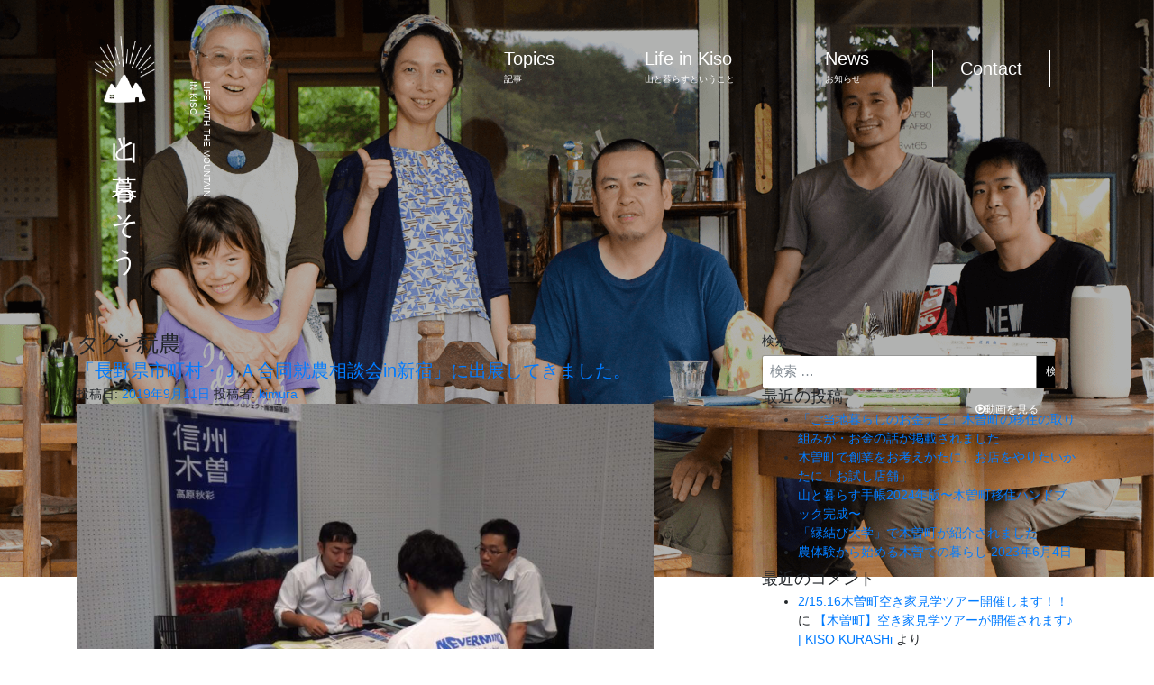

--- FILE ---
content_type: text/html; charset=UTF-8
request_url: https://life-kiso.com/tag/%E5%B0%B1%E8%BE%B2
body_size: 15137
content:
<!DOCTYPE html>
<html lang="ja"
	prefix="og: https://ogp.me/ns#" >
<head>
	<meta charset="UTF-8">
	<meta http-equiv="X-UA-Compatible" content="IE=edge">
	<meta name="viewport" content="width=device-width, initial-scale=1, shrink-to-fit=no">
	<meta name="mobile-web-app-capable" content="yes">
	<meta name="apple-mobile-web-app-capable" content="yes">
	<meta name="apple-mobile-web-app-title" content="木曽町移住サポートセンター - 木曽町の移住・暮らし・交流をサポートします">
	<title>就農 - 木曽町移住サポートセンター</title>

		<!-- All in One SEO 4.1.1.2 -->
		<meta name="google-site-verification" content="google-site-verification=5nicmbwaIXtjQyrsQKBDTstBZ2FVlL7VKTT2KIG-T9c" />
		<link rel="canonical" href="https://life-kiso.com/tag/%E5%B0%B1%E8%BE%B2" />
		<link rel="next" href="https://life-kiso.com/tag/%E5%B0%B1%E8%BE%B2/page/2" />
		<script type="application/ld+json" class="aioseo-schema">
			{"@context":"https:\/\/schema.org","@graph":[{"@type":"WebSite","@id":"https:\/\/life-kiso.com\/#website","url":"https:\/\/life-kiso.com\/","name":"\u6728\u66fd\u753a\u79fb\u4f4f\u30b5\u30dd\u30fc\u30c8\u30bb\u30f3\u30bf\u30fc","description":"\u6728\u66fd\u753a\u306e\u79fb\u4f4f\u30fb\u66ae\u3089\u3057\u30fb\u4ea4\u6d41\u3092\u30b5\u30dd\u30fc\u30c8\u3057\u307e\u3059","publisher":{"@id":"https:\/\/life-kiso.com\/#organization"}},{"@type":"Organization","@id":"https:\/\/life-kiso.com\/#organization","name":"life-kiso","url":"https:\/\/life-kiso.com\/","logo":{"@type":"ImageObject","@id":"https:\/\/life-kiso.com\/#organizationLogo","url":"https:\/\/life-kiso.com\/wp-content\/uploads\/2025\/04\/cropped-tate_gr_sc.png","width":"1054","height":"1054"},"image":{"@id":"https:\/\/life-kiso.com\/#organizationLogo"}},{"@type":"BreadcrumbList","@id":"https:\/\/life-kiso.com\/tag\/%E5%B0%B1%E8%BE%B2\/#breadcrumblist","itemListElement":[{"@type":"ListItem","@id":"https:\/\/life-kiso.com\/#listItem","position":"1","item":{"@id":"https:\/\/life-kiso.com\/#item","name":"\u30db\u30fc\u30e0","description":"\u6728\u66fd\u753a\u306b\u79fb\u4f4f\u3092\u304a\u8003\u3048\u306e\u65b9\u3078\u3001\u79fb\u4f4f\u8005\u3078\u306e\u30a4\u30f3\u30bf\u30d3\u30e5\u30fc\u3084\u79fb\u4f4f\u5e0c\u671b\u8005\u306b\u5f79\u7acb\u3064\u60c5\u5831\u3092\u307e\u3068\u3081\u305f\u3001\u79fb\u4f4f\u30b5\u30a4\u30c8\u300c\u5c71\u3068\u66ae\u3089\u305d\u3046\u300d\u3002\u79fb\u4f4f\u30b5\u30dd\u30fc\u30c8\u30bb\u30f3\u30bf\u30fc\u304c\u30ef\u30f3\u30b9\u30c8\u30c3\u30d7\u3067\u79fb\u4f4f\u3092\u652f\u63f4\u3057\u3066\u3044\u307e\u3059\u3002","url":"https:\/\/life-kiso.com\/"},"nextItem":"https:\/\/life-kiso.com\/tag\/%e5%b0%b1%e8%be%b2#listItem"},{"@type":"ListItem","@id":"https:\/\/life-kiso.com\/tag\/%e5%b0%b1%e8%be%b2#listItem","position":"2","item":{"@id":"https:\/\/life-kiso.com\/tag\/%e5%b0%b1%e8%be%b2#item","name":"\u5c31\u8fb2","url":"https:\/\/life-kiso.com\/tag\/%e5%b0%b1%e8%be%b2"},"previousItem":"https:\/\/life-kiso.com\/#listItem"}]},{"@type":"CollectionPage","@id":"https:\/\/life-kiso.com\/tag\/%E5%B0%B1%E8%BE%B2\/#collectionpage","url":"https:\/\/life-kiso.com\/tag\/%E5%B0%B1%E8%BE%B2\/","name":"\u5c31\u8fb2 - \u6728\u66fd\u753a\u79fb\u4f4f\u30b5\u30dd\u30fc\u30c8\u30bb\u30f3\u30bf\u30fc","inLanguage":"ja","isPartOf":{"@id":"https:\/\/life-kiso.com\/#website"},"breadcrumb":{"@id":"https:\/\/life-kiso.com\/tag\/%E5%B0%B1%E8%BE%B2\/#breadcrumblist"}}]}
		</script>
		<!-- All in One SEO -->

<link rel='dns-prefetch' href='//cdn.jsdelivr.net' />
		<!-- This site uses the Google Analytics by MonsterInsights plugin v7.17.0 - Using Analytics tracking - https://www.monsterinsights.com/ -->
		<!-- Note: MonsterInsights is not currently configured on this site. The site owner needs to authenticate with Google Analytics in the MonsterInsights settings panel. -->
					<!-- No UA code set -->
				<!-- / Google Analytics by MonsterInsights -->
		<script type="text/javascript">
window._wpemojiSettings = {"baseUrl":"https:\/\/s.w.org\/images\/core\/emoji\/14.0.0\/72x72\/","ext":".png","svgUrl":"https:\/\/s.w.org\/images\/core\/emoji\/14.0.0\/svg\/","svgExt":".svg","source":{"concatemoji":"https:\/\/life-kiso.com\/wp-includes\/js\/wp-emoji-release.min.js?ver=6.3.7"}};
/*! This file is auto-generated */
!function(i,n){var o,s,e;function c(e){try{var t={supportTests:e,timestamp:(new Date).valueOf()};sessionStorage.setItem(o,JSON.stringify(t))}catch(e){}}function p(e,t,n){e.clearRect(0,0,e.canvas.width,e.canvas.height),e.fillText(t,0,0);var t=new Uint32Array(e.getImageData(0,0,e.canvas.width,e.canvas.height).data),r=(e.clearRect(0,0,e.canvas.width,e.canvas.height),e.fillText(n,0,0),new Uint32Array(e.getImageData(0,0,e.canvas.width,e.canvas.height).data));return t.every(function(e,t){return e===r[t]})}function u(e,t,n){switch(t){case"flag":return n(e,"\ud83c\udff3\ufe0f\u200d\u26a7\ufe0f","\ud83c\udff3\ufe0f\u200b\u26a7\ufe0f")?!1:!n(e,"\ud83c\uddfa\ud83c\uddf3","\ud83c\uddfa\u200b\ud83c\uddf3")&&!n(e,"\ud83c\udff4\udb40\udc67\udb40\udc62\udb40\udc65\udb40\udc6e\udb40\udc67\udb40\udc7f","\ud83c\udff4\u200b\udb40\udc67\u200b\udb40\udc62\u200b\udb40\udc65\u200b\udb40\udc6e\u200b\udb40\udc67\u200b\udb40\udc7f");case"emoji":return!n(e,"\ud83e\udef1\ud83c\udffb\u200d\ud83e\udef2\ud83c\udfff","\ud83e\udef1\ud83c\udffb\u200b\ud83e\udef2\ud83c\udfff")}return!1}function f(e,t,n){var r="undefined"!=typeof WorkerGlobalScope&&self instanceof WorkerGlobalScope?new OffscreenCanvas(300,150):i.createElement("canvas"),a=r.getContext("2d",{willReadFrequently:!0}),o=(a.textBaseline="top",a.font="600 32px Arial",{});return e.forEach(function(e){o[e]=t(a,e,n)}),o}function t(e){var t=i.createElement("script");t.src=e,t.defer=!0,i.head.appendChild(t)}"undefined"!=typeof Promise&&(o="wpEmojiSettingsSupports",s=["flag","emoji"],n.supports={everything:!0,everythingExceptFlag:!0},e=new Promise(function(e){i.addEventListener("DOMContentLoaded",e,{once:!0})}),new Promise(function(t){var n=function(){try{var e=JSON.parse(sessionStorage.getItem(o));if("object"==typeof e&&"number"==typeof e.timestamp&&(new Date).valueOf()<e.timestamp+604800&&"object"==typeof e.supportTests)return e.supportTests}catch(e){}return null}();if(!n){if("undefined"!=typeof Worker&&"undefined"!=typeof OffscreenCanvas&&"undefined"!=typeof URL&&URL.createObjectURL&&"undefined"!=typeof Blob)try{var e="postMessage("+f.toString()+"("+[JSON.stringify(s),u.toString(),p.toString()].join(",")+"));",r=new Blob([e],{type:"text/javascript"}),a=new Worker(URL.createObjectURL(r),{name:"wpTestEmojiSupports"});return void(a.onmessage=function(e){c(n=e.data),a.terminate(),t(n)})}catch(e){}c(n=f(s,u,p))}t(n)}).then(function(e){for(var t in e)n.supports[t]=e[t],n.supports.everything=n.supports.everything&&n.supports[t],"flag"!==t&&(n.supports.everythingExceptFlag=n.supports.everythingExceptFlag&&n.supports[t]);n.supports.everythingExceptFlag=n.supports.everythingExceptFlag&&!n.supports.flag,n.DOMReady=!1,n.readyCallback=function(){n.DOMReady=!0}}).then(function(){return e}).then(function(){var e;n.supports.everything||(n.readyCallback(),(e=n.source||{}).concatemoji?t(e.concatemoji):e.wpemoji&&e.twemoji&&(t(e.twemoji),t(e.wpemoji)))}))}((window,document),window._wpemojiSettings);
</script>
<style type="text/css">
img.wp-smiley,
img.emoji {
	display: inline !important;
	border: none !important;
	box-shadow: none !important;
	height: 1em !important;
	width: 1em !important;
	margin: 0 0.07em !important;
	vertical-align: -0.1em !important;
	background: none !important;
	padding: 0 !important;
}
</style>
	<link rel='stylesheet' id='wp-block-library-css' href='https://life-kiso.com/wp-includes/css/dist/block-library/style.min.css?ver=6.3.7' type='text/css' media='all' />
<style id='classic-theme-styles-inline-css' type='text/css'>
/*! This file is auto-generated */
.wp-block-button__link{color:#fff;background-color:#32373c;border-radius:9999px;box-shadow:none;text-decoration:none;padding:calc(.667em + 2px) calc(1.333em + 2px);font-size:1.125em}.wp-block-file__button{background:#32373c;color:#fff;text-decoration:none}
</style>
<style id='global-styles-inline-css' type='text/css'>
body{--wp--preset--color--black: #000000;--wp--preset--color--cyan-bluish-gray: #abb8c3;--wp--preset--color--white: #ffffff;--wp--preset--color--pale-pink: #f78da7;--wp--preset--color--vivid-red: #cf2e2e;--wp--preset--color--luminous-vivid-orange: #ff6900;--wp--preset--color--luminous-vivid-amber: #fcb900;--wp--preset--color--light-green-cyan: #7bdcb5;--wp--preset--color--vivid-green-cyan: #00d084;--wp--preset--color--pale-cyan-blue: #8ed1fc;--wp--preset--color--vivid-cyan-blue: #0693e3;--wp--preset--color--vivid-purple: #9b51e0;--wp--preset--gradient--vivid-cyan-blue-to-vivid-purple: linear-gradient(135deg,rgba(6,147,227,1) 0%,rgb(155,81,224) 100%);--wp--preset--gradient--light-green-cyan-to-vivid-green-cyan: linear-gradient(135deg,rgb(122,220,180) 0%,rgb(0,208,130) 100%);--wp--preset--gradient--luminous-vivid-amber-to-luminous-vivid-orange: linear-gradient(135deg,rgba(252,185,0,1) 0%,rgba(255,105,0,1) 100%);--wp--preset--gradient--luminous-vivid-orange-to-vivid-red: linear-gradient(135deg,rgba(255,105,0,1) 0%,rgb(207,46,46) 100%);--wp--preset--gradient--very-light-gray-to-cyan-bluish-gray: linear-gradient(135deg,rgb(238,238,238) 0%,rgb(169,184,195) 100%);--wp--preset--gradient--cool-to-warm-spectrum: linear-gradient(135deg,rgb(74,234,220) 0%,rgb(151,120,209) 20%,rgb(207,42,186) 40%,rgb(238,44,130) 60%,rgb(251,105,98) 80%,rgb(254,248,76) 100%);--wp--preset--gradient--blush-light-purple: linear-gradient(135deg,rgb(255,206,236) 0%,rgb(152,150,240) 100%);--wp--preset--gradient--blush-bordeaux: linear-gradient(135deg,rgb(254,205,165) 0%,rgb(254,45,45) 50%,rgb(107,0,62) 100%);--wp--preset--gradient--luminous-dusk: linear-gradient(135deg,rgb(255,203,112) 0%,rgb(199,81,192) 50%,rgb(65,88,208) 100%);--wp--preset--gradient--pale-ocean: linear-gradient(135deg,rgb(255,245,203) 0%,rgb(182,227,212) 50%,rgb(51,167,181) 100%);--wp--preset--gradient--electric-grass: linear-gradient(135deg,rgb(202,248,128) 0%,rgb(113,206,126) 100%);--wp--preset--gradient--midnight: linear-gradient(135deg,rgb(2,3,129) 0%,rgb(40,116,252) 100%);--wp--preset--font-size--small: 13px;--wp--preset--font-size--medium: 20px;--wp--preset--font-size--large: 36px;--wp--preset--font-size--x-large: 42px;--wp--preset--spacing--20: 0.44rem;--wp--preset--spacing--30: 0.67rem;--wp--preset--spacing--40: 1rem;--wp--preset--spacing--50: 1.5rem;--wp--preset--spacing--60: 2.25rem;--wp--preset--spacing--70: 3.38rem;--wp--preset--spacing--80: 5.06rem;--wp--preset--shadow--natural: 6px 6px 9px rgba(0, 0, 0, 0.2);--wp--preset--shadow--deep: 12px 12px 50px rgba(0, 0, 0, 0.4);--wp--preset--shadow--sharp: 6px 6px 0px rgba(0, 0, 0, 0.2);--wp--preset--shadow--outlined: 6px 6px 0px -3px rgba(255, 255, 255, 1), 6px 6px rgba(0, 0, 0, 1);--wp--preset--shadow--crisp: 6px 6px 0px rgba(0, 0, 0, 1);}:where(.is-layout-flex){gap: 0.5em;}:where(.is-layout-grid){gap: 0.5em;}body .is-layout-flow > .alignleft{float: left;margin-inline-start: 0;margin-inline-end: 2em;}body .is-layout-flow > .alignright{float: right;margin-inline-start: 2em;margin-inline-end: 0;}body .is-layout-flow > .aligncenter{margin-left: auto !important;margin-right: auto !important;}body .is-layout-constrained > .alignleft{float: left;margin-inline-start: 0;margin-inline-end: 2em;}body .is-layout-constrained > .alignright{float: right;margin-inline-start: 2em;margin-inline-end: 0;}body .is-layout-constrained > .aligncenter{margin-left: auto !important;margin-right: auto !important;}body .is-layout-constrained > :where(:not(.alignleft):not(.alignright):not(.alignfull)){max-width: var(--wp--style--global--content-size);margin-left: auto !important;margin-right: auto !important;}body .is-layout-constrained > .alignwide{max-width: var(--wp--style--global--wide-size);}body .is-layout-flex{display: flex;}body .is-layout-flex{flex-wrap: wrap;align-items: center;}body .is-layout-flex > *{margin: 0;}body .is-layout-grid{display: grid;}body .is-layout-grid > *{margin: 0;}:where(.wp-block-columns.is-layout-flex){gap: 2em;}:where(.wp-block-columns.is-layout-grid){gap: 2em;}:where(.wp-block-post-template.is-layout-flex){gap: 1.25em;}:where(.wp-block-post-template.is-layout-grid){gap: 1.25em;}.has-black-color{color: var(--wp--preset--color--black) !important;}.has-cyan-bluish-gray-color{color: var(--wp--preset--color--cyan-bluish-gray) !important;}.has-white-color{color: var(--wp--preset--color--white) !important;}.has-pale-pink-color{color: var(--wp--preset--color--pale-pink) !important;}.has-vivid-red-color{color: var(--wp--preset--color--vivid-red) !important;}.has-luminous-vivid-orange-color{color: var(--wp--preset--color--luminous-vivid-orange) !important;}.has-luminous-vivid-amber-color{color: var(--wp--preset--color--luminous-vivid-amber) !important;}.has-light-green-cyan-color{color: var(--wp--preset--color--light-green-cyan) !important;}.has-vivid-green-cyan-color{color: var(--wp--preset--color--vivid-green-cyan) !important;}.has-pale-cyan-blue-color{color: var(--wp--preset--color--pale-cyan-blue) !important;}.has-vivid-cyan-blue-color{color: var(--wp--preset--color--vivid-cyan-blue) !important;}.has-vivid-purple-color{color: var(--wp--preset--color--vivid-purple) !important;}.has-black-background-color{background-color: var(--wp--preset--color--black) !important;}.has-cyan-bluish-gray-background-color{background-color: var(--wp--preset--color--cyan-bluish-gray) !important;}.has-white-background-color{background-color: var(--wp--preset--color--white) !important;}.has-pale-pink-background-color{background-color: var(--wp--preset--color--pale-pink) !important;}.has-vivid-red-background-color{background-color: var(--wp--preset--color--vivid-red) !important;}.has-luminous-vivid-orange-background-color{background-color: var(--wp--preset--color--luminous-vivid-orange) !important;}.has-luminous-vivid-amber-background-color{background-color: var(--wp--preset--color--luminous-vivid-amber) !important;}.has-light-green-cyan-background-color{background-color: var(--wp--preset--color--light-green-cyan) !important;}.has-vivid-green-cyan-background-color{background-color: var(--wp--preset--color--vivid-green-cyan) !important;}.has-pale-cyan-blue-background-color{background-color: var(--wp--preset--color--pale-cyan-blue) !important;}.has-vivid-cyan-blue-background-color{background-color: var(--wp--preset--color--vivid-cyan-blue) !important;}.has-vivid-purple-background-color{background-color: var(--wp--preset--color--vivid-purple) !important;}.has-black-border-color{border-color: var(--wp--preset--color--black) !important;}.has-cyan-bluish-gray-border-color{border-color: var(--wp--preset--color--cyan-bluish-gray) !important;}.has-white-border-color{border-color: var(--wp--preset--color--white) !important;}.has-pale-pink-border-color{border-color: var(--wp--preset--color--pale-pink) !important;}.has-vivid-red-border-color{border-color: var(--wp--preset--color--vivid-red) !important;}.has-luminous-vivid-orange-border-color{border-color: var(--wp--preset--color--luminous-vivid-orange) !important;}.has-luminous-vivid-amber-border-color{border-color: var(--wp--preset--color--luminous-vivid-amber) !important;}.has-light-green-cyan-border-color{border-color: var(--wp--preset--color--light-green-cyan) !important;}.has-vivid-green-cyan-border-color{border-color: var(--wp--preset--color--vivid-green-cyan) !important;}.has-pale-cyan-blue-border-color{border-color: var(--wp--preset--color--pale-cyan-blue) !important;}.has-vivid-cyan-blue-border-color{border-color: var(--wp--preset--color--vivid-cyan-blue) !important;}.has-vivid-purple-border-color{border-color: var(--wp--preset--color--vivid-purple) !important;}.has-vivid-cyan-blue-to-vivid-purple-gradient-background{background: var(--wp--preset--gradient--vivid-cyan-blue-to-vivid-purple) !important;}.has-light-green-cyan-to-vivid-green-cyan-gradient-background{background: var(--wp--preset--gradient--light-green-cyan-to-vivid-green-cyan) !important;}.has-luminous-vivid-amber-to-luminous-vivid-orange-gradient-background{background: var(--wp--preset--gradient--luminous-vivid-amber-to-luminous-vivid-orange) !important;}.has-luminous-vivid-orange-to-vivid-red-gradient-background{background: var(--wp--preset--gradient--luminous-vivid-orange-to-vivid-red) !important;}.has-very-light-gray-to-cyan-bluish-gray-gradient-background{background: var(--wp--preset--gradient--very-light-gray-to-cyan-bluish-gray) !important;}.has-cool-to-warm-spectrum-gradient-background{background: var(--wp--preset--gradient--cool-to-warm-spectrum) !important;}.has-blush-light-purple-gradient-background{background: var(--wp--preset--gradient--blush-light-purple) !important;}.has-blush-bordeaux-gradient-background{background: var(--wp--preset--gradient--blush-bordeaux) !important;}.has-luminous-dusk-gradient-background{background: var(--wp--preset--gradient--luminous-dusk) !important;}.has-pale-ocean-gradient-background{background: var(--wp--preset--gradient--pale-ocean) !important;}.has-electric-grass-gradient-background{background: var(--wp--preset--gradient--electric-grass) !important;}.has-midnight-gradient-background{background: var(--wp--preset--gradient--midnight) !important;}.has-small-font-size{font-size: var(--wp--preset--font-size--small) !important;}.has-medium-font-size{font-size: var(--wp--preset--font-size--medium) !important;}.has-large-font-size{font-size: var(--wp--preset--font-size--large) !important;}.has-x-large-font-size{font-size: var(--wp--preset--font-size--x-large) !important;}
.wp-block-navigation a:where(:not(.wp-element-button)){color: inherit;}
:where(.wp-block-post-template.is-layout-flex){gap: 1.25em;}:where(.wp-block-post-template.is-layout-grid){gap: 1.25em;}
:where(.wp-block-columns.is-layout-flex){gap: 2em;}:where(.wp-block-columns.is-layout-grid){gap: 2em;}
.wp-block-pullquote{font-size: 1.5em;line-height: 1.6;}
</style>
<link rel='stylesheet' id='contact-form-7-css' href='https://life-kiso.com/wp-content/plugins/contact-form-7/includes/css/styles.css?ver=5.1.5' type='text/css' media='all' />
<link rel='stylesheet' id='contact-form-7-confirm-css' href='https://life-kiso.com/wp-content/plugins/contact-form-7-add-confirm/includes/css/styles.css?ver=5.1' type='text/css' media='all' />
<link rel='stylesheet' id='wpfront-scroll-top-css' href='https://life-kiso.com/wp-content/plugins/wpfront-scroll-top/css/wpfront-scroll-top.min.css?ver=2.0.2' type='text/css' media='all' />
<link rel='stylesheet' id='child-understrap-styles-css' href='https://life-kiso.com/wp-content/themes/understrap-child/css/child-theme.css?ver=0.3.5' type='text/css' media='all' />
<link rel='stylesheet' id='parent-style-css' href='https://life-kiso.com/wp-content/themes/understrap/style.css?ver=6.3.7' type='text/css' media='all' />
<link rel='stylesheet' id='child-style-css' href='https://life-kiso.com/wp-content/themes/understrap-child/style.css?ver=6.3.7' type='text/css' media='all' />
<link rel='stylesheet' id='video-style-css' href='https://life-kiso.com/wp-content/themes/understrap-child/css/modal-video.min.css?ver=6.3.7' type='text/css' media='all' />
<link rel='stylesheet' id='hiraku-style-css' href='https://life-kiso.com/wp-content/themes/understrap-child/css/hiraku.min.css?ver=6.3.7' type='text/css' media='all' />
<link rel='stylesheet' id='bfa-font-awesome-css' href='//cdn.jsdelivr.net/fontawesome/4.7.0/css/font-awesome.min.css?ver=4.7.0' type='text/css' media='all' />
<link rel='stylesheet' id='addtoany-css' href='https://life-kiso.com/wp-content/plugins/add-to-any/addtoany.min.css?ver=1.15' type='text/css' media='all' />
<link rel="stylesheet" type="text/css" href="https://life-kiso.com/wp-content/plugins/smart-slider-3/library/media/smartslider.min.css?1574843619" media="all" />
<style type="text/css">.n2-ss-spinner-simple-white-container {
    position: absolute;
    top: 50%;
    left: 50%;
    margin: -20px;
    background: #fff;
    width: 20px;
    height: 20px;
    padding: 10px;
    border-radius: 50%;
    z-index: 1000;
}

.n2-ss-spinner-simple-white {
  outline: 1px solid RGBA(0,0,0,0);
  width:100%;
  height: 100%;
}

.n2-ss-spinner-simple-white:before {
    position: absolute;
    top: 50%;
    left: 50%;
    width: 20px;
    height: 20px;
    margin-top: -11px;
    margin-left: -11px;
}

.n2-ss-spinner-simple-white:not(:required):before {
    content: '';
    border-radius: 50%;
    border-top: 2px solid #333;
    border-right: 2px solid transparent;
    animation: n2SimpleWhite .6s linear infinite;
}
@keyframes n2SimpleWhite {
    to {transform: rotate(360deg);}
}</style><script type='text/javascript' src='https://life-kiso.com/wp-includes/js/jquery/jquery.min.js?ver=3.7.0' id='jquery-core-js'></script>
<script type='text/javascript' src='https://life-kiso.com/wp-includes/js/jquery/jquery-migrate.min.js?ver=3.4.1' id='jquery-migrate-js'></script>
<script type='text/javascript' src='https://life-kiso.com/wp-content/plugins/add-to-any/addtoany.min.js?ver=1.1' id='addtoany-js'></script>
<script type='text/javascript' src='https://life-kiso.com/wp-content/themes/understrap/js/popper.min.js?ver=6.3.7' id='popper-scripts-js'></script>
<script type='text/javascript' src='https://life-kiso.com/wp-content/themes/understrap-child/js/hiraku.min.js?ver=6.3.7' id='hiraku-scripts-js'></script>
<script type='text/javascript' src='https://life-kiso.com/wp-content/themes/understrap-child/js/modal-video.min.js?ver=6.3.7' id='video-scripts-js'></script>
<link rel="https://api.w.org/" href="https://life-kiso.com/wp-json/" /><link rel="alternate" type="application/json" href="https://life-kiso.com/wp-json/wp/v2/tags/63" />
<script data-cfasync="false">
window.a2a_config=window.a2a_config||{};a2a_config.callbacks=[];a2a_config.overlays=[];a2a_config.templates={};a2a_localize = {
	Share: "共有",
	Save: "ブックマーク",
	Subscribe: "購読",
	Email: "メール",
	Bookmark: "ブックマーク",
	ShowAll: "すべて表示する",
	ShowLess: "小さく表示する",
	FindServices: "サービスを探す",
	FindAnyServiceToAddTo: "追加するサービスを今すぐ探す",
	PoweredBy: "Powered by",
	ShareViaEmail: "メールでシェアする",
	SubscribeViaEmail: "メールで購読する",
	BookmarkInYourBrowser: "ブラウザにブックマーク",
	BookmarkInstructions: "このページをブックマークするには、 Ctrl+D または \u2318+D を押下。",
	AddToYourFavorites: "お気に入りに追加",
	SendFromWebOrProgram: "任意のメールアドレスまたはメールプログラムから送信",
	EmailProgram: "メールプログラム",
	More: "詳細&#8230;",
	ThanksForSharing: "Thanks for sharing!",
	ThanksForFollowing: "Thanks for following!"
};

a2a_config.icon_color="#2a2a2a,#ffffff";
(function(d,s,a,b){a=d.createElement(s);b=d.getElementsByTagName(s)[0];a.async=1;a.src="https://static.addtoany.com/menu/page.js";b.parentNode.insertBefore(a,b);})(document,"script");
</script>
<style type="text/css">.recentcomments a{display:inline !important;padding:0 !important;margin:0 !important;}</style><link rel="icon" href="https://life-kiso.com/wp-content/uploads/2025/04/cropped-cropped-tate_gr_sc-32x32.png" sizes="32x32" />
<link rel="icon" href="https://life-kiso.com/wp-content/uploads/2025/04/cropped-cropped-tate_gr_sc-192x192.png" sizes="192x192" />
<link rel="apple-touch-icon" href="https://life-kiso.com/wp-content/uploads/2025/04/cropped-cropped-tate_gr_sc-180x180.png" />
<meta name="msapplication-TileImage" content="https://life-kiso.com/wp-content/uploads/2025/04/cropped-cropped-tate_gr_sc-270x270.png" />

<script type="text/javascript">
jQuery(function($){
	//処理 - 実行タイミング：HTML読み込み完了時
	$(".js-modal-btn").modalVideo();
	$(".js-offcanvas").hiraku({
	  btn: ".js-offcanvas-btn",
	  fixedHeader: ".js-fixed-header",
	  direction: "right",
	  breakpoint: 767
	});
});
</script>

<!-- Global site tag (gtag.js) - Google Analytics -->
<script async src="https://www.googletagmanager.com/gtag/js?id=UA-153512958-1"></script>
<script>
  window.dataLayer = window.dataLayer || [];
  function gtag(){dataLayer.push(arguments);}
  gtag('js', new Date());

  gtag('config', 'UA-153512958-1');
</script>

<script type="text/javascript">(function(){var N=this;N.N2_=N.N2_||{r:[],d:[]},N.N2R=N.N2R||function(){N.N2_.r.push(arguments)},N.N2D=N.N2D||function(){N.N2_.d.push(arguments)}}).call(window);if(!window.n2jQuery){window.n2jQuery={ready:function(cb){console.error('n2jQuery will be deprecated!');N2R(['$'],cb)}}}window.nextend={localization:{},ready:function(cb){console.error('nextend.ready will be deprecated!');N2R('documentReady',function($){cb.call(window,$)})}};</script><script type="text/javascript" src="https://life-kiso.com/wp-content/plugins/smart-slider-3/nextend/media/dist/n2.min.js?1574843619"></script>
<script type="text/javascript" src="https://life-kiso.com/wp-content/plugins/smart-slider-3/nextend/media/dist/nextend-frontend.min.js?1574843619"></script>
<script type="text/javascript" src="https://life-kiso.com/wp-content/plugins/smart-slider-3/library/media/dist/smartslider-frontend.min.js?1574843619"></script>
<script type="text/javascript" src="https://life-kiso.com/wp-content/plugins/smart-slider-3/library/media/plugins/type/simple/simple/dist/smartslider-simple-type-frontend.min.js?1574843619"></script>
<script type="text/javascript">N2R('documentReady',function($){N2R(["nextend-frontend","smartslider-frontend","smartslider-simple-type-frontend"],function(){new N2Classes.SmartSliderSimple('#n2-ss-1',{"admin":false,"translate3d":1,"callbacks":"","background.video.mobile":1,"align":"normal","isDelayed":0,"load":{"fade":1,"scroll":0},"playWhenVisible":1,"playWhenVisibleAt":0.5,"responsive":{"desktop":1,"tablet":1,"mobile":1,"onResizeEnabled":true,"type":"fullwidth","downscale":1,"upscale":1,"minimumHeight":0,"maximumHeight":3000,"maximumSlideWidth":3000,"maximumSlideWidthLandscape":3000,"maximumSlideWidthTablet":3000,"maximumSlideWidthTabletLandscape":3000,"maximumSlideWidthMobile":3000,"maximumSlideWidthMobileLandscape":3000,"maximumSlideWidthConstrainHeight":0,"forceFull":1,"forceFullOverflowX":"body","forceFullHorizontalSelector":"","constrainRatio":1,"sliderHeightBasedOn":"real","decreaseSliderHeight":0,"focusUser":1,"deviceModes":{"desktopPortrait":1,"desktopLandscape":0,"tabletPortrait":1,"tabletLandscape":0,"mobilePortrait":1,"mobileLandscape":0},"normalizedDeviceModes":{"unknownUnknown":["unknown","Unknown"],"desktopPortrait":["desktop","Portrait"],"desktopLandscape":["desktop","Portrait"],"tabletPortrait":["tablet","Portrait"],"tabletLandscape":["tablet","Portrait"],"mobilePortrait":["mobile","Portrait"],"mobileLandscape":["mobile","Portrait"]},"verticalRatioModifiers":{"unknownUnknown":1,"desktopPortrait":1,"desktopLandscape":1,"tabletPortrait":1,"tabletLandscape":1,"mobilePortrait":1,"mobileLandscape":1},"minimumFontSizes":{"desktopPortrait":4,"desktopLandscape":4,"tabletPortrait":4,"tabletLandscape":4,"mobilePortrait":4,"mobileLandscape":4},"ratioToDevice":{"Portrait":{"tablet":0.7,"mobile":0.5},"Landscape":{"tablet":0,"mobile":0}},"sliderWidthToDevice":{"desktopPortrait":1200,"desktopLandscape":1200,"tabletPortrait":840,"tabletLandscape":0,"mobilePortrait":600,"mobileLandscape":0},"basedOn":"device","orientationMode":"width_and_height","overflowHiddenPage":0,"desktopPortraitScreenWidth":1200,"tabletPortraitScreenWidth":800,"mobilePortraitScreenWidth":440,"tabletLandscapeScreenWidth":800,"mobileLandscapeScreenWidth":440,"focus":{"offsetTop":"#wpadminbar","offsetBottom":""}},"controls":{"mousewheel":0,"touch":"horizontal","keyboard":1,"blockCarouselInteraction":1},"lazyLoad":0,"lazyLoadNeighbor":0,"blockrightclick":0,"maintainSession":0,"autoplay":{"enabled":1,"start":1,"duration":8000,"autoplayToSlide":-1,"autoplayToSlideIndex":-1,"allowReStart":0,"pause":{"click":1,"mouse":"0","mediaStarted":1},"resume":{"click":0,"mouse":0,"mediaEnded":1,"slidechanged":0}},"perspective":1500,"layerMode":{"playOnce":0,"playFirstLayer":1,"mode":"skippable","inAnimation":"mainInEnd"},"initCallbacks":[],"allowBGImageAttachmentFixed":false,"bgAnimationsColor":"RGBA(51,51,51,1)","bgAnimations":0,"mainanimation":{"type":"horizontal","duration":600,"delay":0,"ease":"easeOutQuad","parallax":0,"shiftedBackgroundAnimation":0},"carousel":1,"dynamicHeight":0})})});</script></head>

<body class="archive tag-63 wp-custom-logo group-blog hfeed">
	<div class="jumbotron jumbotron-fluid">
		<div class="slide">
			<div class="n2-section-smartslider " role="region" aria-label="Slider"><style>div#n2-ss-1{width:1200px;float:left;margin:0px 0px 0px 0px;}html[dir="rtl"] div#n2-ss-1{float:right;}div#n2-ss-1 .n2-ss-slider-1{position:relative;padding-top:0px;padding-right:0px;padding-bottom:0px;padding-left:0px;height:600px;border-style:solid;border-width:0px;border-color:#3e3e3e;border-color:RGBA(62,62,62,1);border-radius:0px;background-clip:padding-box;background-repeat:repeat;background-position:50% 50%;background-size:cover;background-attachment:scroll;}div#n2-ss-1 .n2-ss-slider-background-video-container{position:absolute;left:0;top:0;width:100%;height:100%;overflow:hidden;}div#n2-ss-1 .n2-ss-slider-2{position:relative;width:100%;height:100%;}.x-firefox div#n2-ss-1 .n2-ss-slider-2{opacity:0.99999;}div#n2-ss-1 .n2-ss-slider-3{position:relative;width:100%;height:100%;overflow:hidden;outline:1px solid rgba(0,0,0,0);z-index:10;}div#n2-ss-1 .n2-ss-slide-backgrounds,div#n2-ss-1 .n2-ss-slider-3 > .n-particles-js-canvas-el,div#n2-ss-1 .n2-ss-slider-3 > .n2-ss-divider{position:absolute;left:0;top:0;width:100%;height:100%;}div#n2-ss-1 .n2-ss-slide-backgrounds{z-index:10;}div#n2-ss-1 .n2-ss-slider-3 > .n-particles-js-canvas-el{z-index:12;}div#n2-ss-1 .n2-ss-slide-backgrounds > *{overflow:hidden;}div#n2-ss-1 .n2-ss-slide{position:absolute;top:0;left:0;width:100%;height:100%;z-index:20;display:block;-webkit-backface-visibility:hidden;}div#n2-ss-1 .n2-ss-layers-container{position:relative;width:1200px;height:600px;}div#n2-ss-1 .n2-ss-parallax-clip > .n2-ss-layers-container{position:absolute;right:0;}div#n2-ss-1 .n2-ss-slide{perspective:1500px;}div#n2-ss-1[data-ie] .n2-ss-slide{perspective:none;transform:perspective(1500px);}div#n2-ss-1 .n2-ss-slide-active{z-index:21;}</style><div id="n2-ss-1-align" class="n2-ss-align"><div class="n2-padding"><div id="n2-ss-1" data-creator="Smart Slider 3" class="n2-ss-slider n2-ow n2-has-hover n2notransition  n2-ss-load-fade " data-minFontSizedesktopPortrait="4" data-minFontSizedesktopLandscape="4" data-minFontSizetabletPortrait="4" data-minFontSizetabletLandscape="4" data-minFontSizemobilePortrait="4" data-minFontSizemobileLandscape="4" style="font-size: 1rem;" data-fontsize="16">
        <div class="n2-ss-slider-1 n2-ss-swipe-element n2-ow" style="">
                        <div class="n2-ss-slider-2 n2-ow">
                                <div class="n2-ss-slider-3 n2-ow" style="">

                    <div class="n2-ss-slide-backgrounds"></div><div data-first="1" data-slide-duration="0" data-id="10" style="" class=" n2-ss-slide n2-ss-canvas n2-ow  n2-ss-slide-10"><div class="n2-ss-slide-background n2-ow" data-mode="fill"><div data-hash="102b4cbc4a1158d0fba9b126e7ea2e71" data-desktop="//life-kiso.com/wp-content/uploads/2017/09/3.png" class="n2-ss-slide-background-image" data-blur="0"><img src="//life-kiso.com/wp-content/uploads/2017/09/3.png" alt="" /></div></div><div class="n2-ss-layers-container n2-ow" data-csstextalign="center" style=""></div></div><div data-slide-duration="0" data-id="9" style="" class=" n2-ss-slide n2-ss-canvas n2-ow  n2-ss-slide-9"><div class="n2-ss-slide-background n2-ow" data-mode="fill"><div data-hash="f60bb2d16db9e2b62ef7c931e41eac82" data-desktop="//life-kiso.com/wp-content/uploads/2017/09/2.png" class="n2-ss-slide-background-image" data-blur="0"><img src="//life-kiso.com/wp-content/uploads/2017/09/2.png" alt="" /></div></div><div class="n2-ss-layers-container n2-ow" data-csstextalign="center" style=""></div></div><div data-slide-duration="0" data-id="307" style="" class=" n2-ss-slide n2-ss-canvas n2-ow  n2-ss-slide-307"><div class="n2-ss-slide-background n2-ow" data-mode="fill"><div data-hash="7a3b70c48d0655603270cdd603ce10d3" data-desktop="//life-kiso.com/wp-content/uploads/2021/01/DJI_0935.jpg" class="n2-ss-slide-background-image" data-blur="0"><img src="//life-kiso.com/wp-content/uploads/2021/01/DJI_0935.jpg" alt="" /></div></div><div class="n2-ss-layers-container n2-ow" data-csstextalign="center" style=""></div></div><div data-slide-duration="0" data-id="306" style="" class=" n2-ss-slide n2-ss-canvas n2-ow  n2-ss-slide-306"><div class="n2-ss-slide-background n2-ow" data-mode="fill"><div data-hash="676438ca3862b1b70a2c5daee0b16334" data-desktop="//life-kiso.com/wp-content/uploads/2019/01/d6fdd0a1fc6697993fe7d8946ac16485.jpg" class="n2-ss-slide-background-image" data-blur="0"><img src="//life-kiso.com/wp-content/uploads/2019/01/d6fdd0a1fc6697993fe7d8946ac16485.jpg" alt="" /></div></div><div class="n2-ss-layers-container n2-ow" data-csstextalign="center" style=""></div></div><div data-slide-duration="0" data-id="304" style="" class=" n2-ss-slide n2-ss-canvas n2-ow  n2-ss-slide-304"><div class="n2-ss-slide-background n2-ow" data-mode="fill"><div data-hash="59bcb95f21265df667f5c77ec651cf78" data-desktop="//life-kiso.com/wp-content/uploads/2020/03/KIS_7508.jpg" class="n2-ss-slide-background-image" data-blur="0"><img src="//life-kiso.com/wp-content/uploads/2020/03/KIS_7508.jpg" alt="" /></div></div><div class="n2-ss-layers-container n2-ow" data-csstextalign="center" style=""></div></div><div data-slide-duration="0" data-id="271" style="" class=" n2-ss-slide n2-ss-canvas n2-ow  n2-ss-slide-271"><div class="n2-ss-slide-background n2-ow" data-mode="fill"><div data-hash="628ca35b4ed0352bb7aeca40cf1c6891" data-desktop="//life-kiso.com/wp-content/uploads/2017/10/da165b8b875550aae5d89607600d0da8-1.jpg" class="n2-ss-slide-background-image" data-blur="0"><img src="//life-kiso.com/wp-content/uploads/2017/10/da165b8b875550aae5d89607600d0da8-1.jpg" alt="" /></div></div><div class="n2-ss-layers-container n2-ow" data-csstextalign="center" style=""></div></div><div data-slide-duration="0" data-id="8" style="" class=" n2-ss-slide n2-ss-canvas n2-ow  n2-ss-slide-8"><div class="n2-ss-slide-background n2-ow" data-mode="fill"><div data-hash="34c8f9e58eadfb9cc7c6b5828687497e" data-desktop="//life-kiso.com/wp-content/uploads/2017/09/1.png" class="n2-ss-slide-background-image" data-blur="0"><img src="//life-kiso.com/wp-content/uploads/2017/09/1.png" alt="" /></div></div><div class="n2-ss-layers-container n2-ow" data-csstextalign="center" style=""></div></div><div data-slide-duration="0" data-id="305" style="" class=" n2-ss-slide n2-ss-canvas n2-ow  n2-ss-slide-305"><div class="n2-ss-slide-background n2-ow" data-mode="fill"><div data-hash="3c0fe57c6b3db68455c2bc29be36ea1e" data-desktop="//life-kiso.com/wp-content/uploads/2020/06/KIS_7945.jpg" class="n2-ss-slide-background-image" data-blur="0"><img src="//life-kiso.com/wp-content/uploads/2020/06/KIS_7945.jpg" alt="" /></div></div><div class="n2-ss-layers-container n2-ow" data-csstextalign="center" style=""></div></div>                </div>
            </div>
                    </div>
        </div><div class="n2-clear"></div><div id="n2-ss-1-spinner" style="display: none;"><div><div class="n2-ss-spinner-simple-white-container"><div class="n2-ss-spinner-simple-white"></div></div></div></div></div></div><div id="n2-ss-1-placeholder" style="position: relative;z-index:2;background-color:RGBA(0,0,0,0);max-height:3000px; background-color:RGBA(255,255,255,0);"><img style="width: 100%; max-width:3000px; display: block;opacity:0;margin:0px;" class="n2-ow" src="[data-uri]" alt="Slider" /></div></div>		</div>
		<a class="skip-link screen-reader-text sr-only" href="#content">コンテンツへスキップ</a>

		<div class="container">
	  		<div class="row">
				<div class="col-3">
					<div class="header-area">
						<p>LIFE WITH THE MOUNTAIN<br>IN KISO</p>
						<h1><img src="https://life-kiso.com/wp-content/themes/understrap-child/images/kisomt-wh.png" alt="木曽移住ロゴ" title="山と暮らそう"> 山と暮らそう</h1>
					</div>
				</div><!--col-->
				<div class="col-9">
				    <div class="navbar-header">
				      <button type="button" class="navbar-toggle collapsed js-offcanvas-btn">
				        <span class="sr-only">Toggle navigation</span>
				        <span class="hiraku-open-btn-line"></span>
				      </button>
				    </div>
					<nav class="navbar navbar-expand-sm navbar-light bg-faded justify-content-end">
								<div class="row align-self-start">
									<div class="col">
											<!-- The WordPress Menu goes here -->
										<div id="a" class="js-offcanvas"><ul id="main-menu" class="navbar-nav"><li id="menu-item-8" class="menu-item menu-item-type-custom menu-item-object-custom nav-item menu-item-8"><a title="Topics&lt;span&gt;記事&lt;/span&gt;" href="http://life-kiso.com/topics" class="nav-link">Topics<span>記事</span></a></li>
<li id="menu-item-9" class="menu-item menu-item-type-custom menu-item-object-custom nav-item menu-item-9"><a title="Life in Kiso&lt;span&gt;山と暮らすということ&lt;/span&gt;" href="http://life-kiso.com/know" class="nav-link">Life in Kiso<span>山と暮らすということ</span></a></li>
<li id="menu-item-10" class="menu-item menu-item-type-custom menu-item-object-custom nav-item menu-item-10"><a title="News&lt;span&gt;お知らせ&lt;/span&gt;" href="http://life-kiso.com/news" class="nav-link">News<span>お知らせ</span></a></li>
<li id="menu-item-99" class="m-contact menu-item menu-item-type-post_type menu-item-object-page nav-item menu-item-99"><a title="Contact" href="https://life-kiso.com/contact" class="nav-link">Contact</a></li>
</ul></div>									</div>
								</div>
					</nav>
				</div><!--col-->
			</div><!--row-->
		</div><!--container-->

		<div class="video-link">
			<p class="js-modal-btn"  data-video-id="znuUamxn8eM"><i class="fa fa-play-circle-o" aria-hidden="true"></i>動画を見る</p>
		</div>
	</div><!--jumbotron-->


<div class="wrapper" id="archive-wrapper">

	<div class="container" id="content" tabindex="-1">

		<div class="row">

			<!-- Do the left sidebar check -->
			


<div class="col-md-8 content-area" id="primary">
			<main class="site-main" id="main">

				
					<header class="page-header">
						<h1 class="page-title">タグ: <span>就農</span></h1>					</header><!-- .page-header -->

										
						
<article class="post-918 post type-post status-publish format-standard has-post-thumbnail hentry category-topics tag-ja tag-63 tag-69 tag-28" id="post-918">

	<header class="entry-header">

		<h2 class="entry-title"><a href="https://life-kiso.com/topics/20190911/tokyo_ja" rel="bookmark">「長野県市町村・ＪＡ合同就農相談会in新宿」に出展してきました。</a></h2>
		
			<div class="entry-meta">
				<span class="posted-on">投稿日: <a href="https://life-kiso.com/topics/20190911/tokyo_ja" rel="bookmark"><time class="entry-date published updated" datetime="2019-09-11T14:54:27+09:00">2019年9月11日</time></a></span><span class="byline"> 投稿者: <span class="author vcard"><a class="url fn n" href="https://life-kiso.com/author/kimura">kimura</a></span></span>			</div><!-- .entry-meta -->

		
	</header><!-- .entry-header -->

	<img width="640" height="360" src="https://life-kiso.com/wp-content/uploads/2019/09/RIMG3677-1024x576.jpg" class="attachment-large size-large wp-post-image" alt="" decoding="async" fetchpriority="high" srcset="https://life-kiso.com/wp-content/uploads/2019/09/RIMG3677-1024x576.jpg 1024w, https://life-kiso.com/wp-content/uploads/2019/09/RIMG3677-300x169.jpg 300w, https://life-kiso.com/wp-content/uploads/2019/09/RIMG3677-768x432.jpg 768w" sizes="(max-width: 640px) 100vw, 640px" />
	<div class="entry-content">

		<p>木曽町では新規就農者（はくさい農家）を募集しています。<br />
まずは3泊4日の研修をご利用ください。</p>

		
	</div><!-- .entry-content -->

	<footer class="entry-footer">

		<span class="cat-links">カテゴリー: <a href="https://life-kiso.com/category/topics" rel="category tag">トピックス</a></span><span class="tags-links">タグ: <a href="https://life-kiso.com/tag/ja" rel="tag">JA</a>・<a href="https://life-kiso.com/tag/%e5%b0%b1%e8%be%b2" rel="tag">就農</a>・<a href="https://life-kiso.com/tag/%e5%be%a1%e5%b6%bd%e3%81%af%e3%81%8f%e3%81%95%e3%81%84" rel="tag">御嶽はくさい</a>・<a href="https://life-kiso.com/tag/%e6%9d%b1%e4%ba%ac" rel="tag">東京</a></span><span class="comments-link"><a href="https://life-kiso.com/topics/20190911/tokyo_ja#respond">コメントする</a></span>
	</footer><!-- .entry-footer -->

</article><!-- #post-## -->

					
				
			</main><!-- #main -->

			<!-- The pagination component -->
			<nav aria-label="Page navigation"><ul class="pagination ">
<li  class="active page-item"><a href="https://life-kiso.com/tag/%E5%B0%B1%E8%BE%B2" class="page-link">1</a></li>
<li  class="page-item"><a href="https://life-kiso.com/tag/%E5%B0%B1%E8%BE%B2/page/2" class="page-link">2</a></li>
<li  class="page-item"><a href="https://life-kiso.com/tag/%E5%B0%B1%E8%BE%B2/page/3" class="page-link">3</a></li>
<li class="page-item page-item-direction page-item-next"><span class="page-link"><a href="https://life-kiso.com/tag/%E5%B0%B1%E8%BE%B2/page/2" ><span aria-hidden="true">&raquo;</span><span class="sr-only">Next page</span></a></span></li>
</ul></nav>

		</div><!-- #primary -->

		<!-- Do the right sidebar check -->
		
			
<div class="col-md-4 widget-area" id="right-sidebar" role="complementary">
	<aside id="search-2" class="widget widget_search"><form method="get" id="searchform" action="https://life-kiso.com/" role="search">
	<label class="assistive-text" for="s">検索</label>
	<div class="input-group">
		<input class="field form-control" id="s" name="s" type="text"
			placeholder="検索 &hellip;">
		<span class="input-group-btn">
			<input class="submit btn btn-primary" id="searchsubmit" name="submit" type="submit"
			value="検索">
	</span>
	</div>
</form>
</aside>
		<aside id="recent-posts-2" class="widget widget_recent_entries">
		<h3 class="widget-title">最近の投稿</h3>
		<ul>
											<li>
					<a href="https://life-kiso.com/news/20250828/%e3%80%8c%e3%81%94%e5%bd%93%e5%9c%b0%e6%9a%ae%e3%82%89%e3%81%97%e3%81%ae%e3%81%8a%e9%87%91%e3%83%8a%e3%83%93%e3%80%8d%e6%9c%a8%e6%9b%bd%e7%94%ba%e3%81%ae%e7%a7%bb%e4%bd%8f%e3%81%ae%e5%8f%96%e3%82%8a">「ご当地暮らしのお金ナビ」木曽町の移住の取り組みが・お金の話が掲載されました</a>
									</li>
											<li>
					<a href="https://life-kiso.com/news/20240430/otameshi_fukushima_takeyasu">木曽町で創業をお考えかたに、お店をやりたいかたに「お試し店舗」</a>
									</li>
											<li>
					<a href="https://life-kiso.com/topics/20240419/iju_handbook-2">山と暮らす手帳2024年版〜木曽町移住ハンドブック完成〜</a>
									</li>
											<li>
					<a href="https://life-kiso.com/news/20230905/enmusubi_daigaku">「縁結び大学」で木曽町が紹介されました</a>
									</li>
											<li>
					<a href="https://life-kiso.com/topics/20230528/noutaiken_20230604">農体験から始める木曽での暮らし 2023年6月4日</a>
									</li>
					</ul>

		</aside><aside id="recent-comments-2" class="widget widget_recent_comments"><h3 class="widget-title">最近のコメント</h3><ul id="recentcomments"><li class="recentcomments"><a href="https://life-kiso.com/news/20200108/akiya-tour2020#comment-6">2/15.16木曽町空き家見学ツアー開催します！！</a> に <span class="comment-author-link"><a href="https://kiso-life.jp/%e3%80%90%e6%9c%a8%e6%9b%bd%e7%94%ba%e3%80%91%e7%a9%ba%e3%81%8d%e5%ae%b6%e8%a6%8b%e5%ad%a6%e3%83%84%e3%82%a2%e3%83%bc%e3%81%8c%e9%96%8b%e5%82%ac%e3%81%95%e3%82%8c%e3%81%be%e3%81%9" class="url" rel="ugc external nofollow">【木曽町】空き家見学ツアーが開催されます♪ | KISO KURASHi</a></span> より</li><li class="recentcomments"><a href="https://life-kiso.com/topics/20200124/20200118_19seminar_tokyo#comment-5">東京で木曽町を紹介〜1/18楽園信州移住セミナー・1/19出張移住相談デスク〜</a> に <span class="comment-author-link"><a href="https://exorank.com/resellers.php" class="url" rel="ugc external nofollow">White Label SEO</a></span> より</li><li class="recentcomments"><a href="https://life-kiso.com/news/20190911/aguri_hakusai#comment-4">農を通じて木曽町で暮らしませんか？〜白菜農家募集〜</a> に <span class="comment-author-link"><a href="http://life-kiso.com/news/20191125/seminar20191214" class="url" rel="ugc">「12/14(土)大阪・楽園信州移住セミナー」木曽町も参加します。 &#8211; life-kiso</a></span> より</li><li class="recentcomments"><a href="https://life-kiso.com/news/20190911/aguri_hakusai#comment-3">農を通じて木曽町で暮らしませんか？〜白菜農家募集〜</a> に <span class="comment-author-link"><a href="http://life-kiso.com/topics/20190911/tokyo_ja" class="url" rel="ugc">「長野県市町村・ＪＡ合同就農相談会in新宿」に出展してきました。 &#8211; life-kiso</a></span> より</li><li class="recentcomments"><a href="https://life-kiso.com/news/20190124/tour20190209#comment-2">長野県木曽町の 冬の仕事をめぐる２日間</a> に <span class="comment-author-link"><a href="http://life-kiso.com/topics/20190130/join2019" class="url" rel="ugc">移住交流・地域おこしフェアJOIN2019出展しました。 &#8211; life-kiso</a></span> より</li></ul></aside><aside id="archives-2" class="widget widget_archive"><h3 class="widget-title">アーカイブ</h3>
			<ul>
					<li><a href='https://life-kiso.com/2025/08'>2025年8月</a></li>
	<li><a href='https://life-kiso.com/2024/04'>2024年4月</a></li>
	<li><a href='https://life-kiso.com/2023/09'>2023年9月</a></li>
	<li><a href='https://life-kiso.com/2023/05'>2023年5月</a></li>
	<li><a href='https://life-kiso.com/2023/01'>2023年1月</a></li>
	<li><a href='https://life-kiso.com/2022/10'>2022年10月</a></li>
	<li><a href='https://life-kiso.com/2022/07'>2022年7月</a></li>
	<li><a href='https://life-kiso.com/2022/05'>2022年5月</a></li>
	<li><a href='https://life-kiso.com/2022/01'>2022年1月</a></li>
	<li><a href='https://life-kiso.com/2021/12'>2021年12月</a></li>
	<li><a href='https://life-kiso.com/2021/11'>2021年11月</a></li>
	<li><a href='https://life-kiso.com/2021/10'>2021年10月</a></li>
	<li><a href='https://life-kiso.com/2021/07'>2021年7月</a></li>
	<li><a href='https://life-kiso.com/2021/06'>2021年6月</a></li>
	<li><a href='https://life-kiso.com/2021/05'>2021年5月</a></li>
	<li><a href='https://life-kiso.com/2021/04'>2021年4月</a></li>
	<li><a href='https://life-kiso.com/2021/02'>2021年2月</a></li>
	<li><a href='https://life-kiso.com/2021/01'>2021年1月</a></li>
	<li><a href='https://life-kiso.com/2020/12'>2020年12月</a></li>
	<li><a href='https://life-kiso.com/2020/10'>2020年10月</a></li>
	<li><a href='https://life-kiso.com/2020/09'>2020年9月</a></li>
	<li><a href='https://life-kiso.com/2020/08'>2020年8月</a></li>
	<li><a href='https://life-kiso.com/2020/07'>2020年7月</a></li>
	<li><a href='https://life-kiso.com/2020/06'>2020年6月</a></li>
	<li><a href='https://life-kiso.com/2020/05'>2020年5月</a></li>
	<li><a href='https://life-kiso.com/2020/04'>2020年4月</a></li>
	<li><a href='https://life-kiso.com/2020/03'>2020年3月</a></li>
	<li><a href='https://life-kiso.com/2020/02'>2020年2月</a></li>
	<li><a href='https://life-kiso.com/2020/01'>2020年1月</a></li>
	<li><a href='https://life-kiso.com/2019/12'>2019年12月</a></li>
	<li><a href='https://life-kiso.com/2019/11'>2019年11月</a></li>
	<li><a href='https://life-kiso.com/2019/09'>2019年9月</a></li>
	<li><a href='https://life-kiso.com/2019/08'>2019年8月</a></li>
	<li><a href='https://life-kiso.com/2019/07'>2019年7月</a></li>
	<li><a href='https://life-kiso.com/2019/06'>2019年6月</a></li>
	<li><a href='https://life-kiso.com/2019/05'>2019年5月</a></li>
	<li><a href='https://life-kiso.com/2019/03'>2019年3月</a></li>
	<li><a href='https://life-kiso.com/2019/02'>2019年2月</a></li>
	<li><a href='https://life-kiso.com/2019/01'>2019年1月</a></li>
	<li><a href='https://life-kiso.com/2018/12'>2018年12月</a></li>
	<li><a href='https://life-kiso.com/2018/09'>2018年9月</a></li>
	<li><a href='https://life-kiso.com/2018/08'>2018年8月</a></li>
	<li><a href='https://life-kiso.com/2018/07'>2018年7月</a></li>
	<li><a href='https://life-kiso.com/2018/05'>2018年5月</a></li>
	<li><a href='https://life-kiso.com/2018/04'>2018年4月</a></li>
	<li><a href='https://life-kiso.com/2018/03'>2018年3月</a></li>
	<li><a href='https://life-kiso.com/2018/02'>2018年2月</a></li>
	<li><a href='https://life-kiso.com/2018/01'>2018年1月</a></li>
	<li><a href='https://life-kiso.com/2017/12'>2017年12月</a></li>
	<li><a href='https://life-kiso.com/2017/11'>2017年11月</a></li>
	<li><a href='https://life-kiso.com/2017/10'>2017年10月</a></li>
	<li><a href='https://life-kiso.com/2017/09'>2017年9月</a></li>
			</ul>

			</aside><aside id="categories-2" class="widget widget_categories"><h3 class="widget-title">カテゴリー</h3>
			<ul>
					<li class="cat-item cat-item-1"><a href="https://life-kiso.com/category/topics">トピックス</a>
</li>
	<li class="cat-item cat-item-3"><a href="https://life-kiso.com/category/news">ニュース</a>
</li>
			</ul>

			</aside><aside id="meta-2" class="widget widget_meta"><h3 class="widget-title">メタ情報</h3>
		<ul>
						<li><a href="https://life-kiso.com/wp-login.php">ログイン</a></li>
			<li><a href="https://life-kiso.com/feed">投稿フィード</a></li>
			<li><a href="https://life-kiso.com/comments/feed">コメントフィード</a></li>

			<li><a href="https://ja.wordpress.org/">WordPress.org</a></li>
		</ul>

		</aside>
</div><!-- #secondary -->

		
	</div> <!-- .row -->

</div><!-- Container end -->

</div><!-- Wrapper end -->


<div class="wrapper" id="wrapper-footer">
	<div class="container">
		<div class="row">
			<div class="col-md-12">
				<footer class="site-footer" id="colophon">
					<div class="site-info text-center">
						

	<!-- ******************* The Footer Full-width Widget Area ******************* -->

	<div class="wrapper" id="wrapper-footer-full">

		<div class="container" id="footer-full-content" tabindex="-1">

			<div class="row">

				<div id="a2a_follow_widget-2" class="footer-widget widget_a2a_follow_widget widget-count-1 col-md-12"><div class="a2a_kit a2a_kit_size_32 a2a_follow addtoany_list"><a class="a2a_button_facebook" href="https://www.facebook.com/lifekiso" title="Facebook" rel="noopener" target="_blank"></a><a class="a2a_button_instagram" href="https://www.instagram.com/lifekiso" title="Instagram" rel="noopener" target="_blank"></a><a class="a2a_button_vimeo" href="https://vimeo.com/channels/lifekiso" title="Vimeo" rel="noopener" target="_blank"></a></div></div><!-- .footer-widget -->
			</div>

		</div>

	</div><!-- #wrapper-footer-full -->

						<p>木曽町移住サポートセンター</p>
						<p>〒397-0001 長野県木曽郡木曽町福島5122 ふらっと木曽2F オフィス1</p>
						<p>電話：<tel>0264-24-0216</tel></p>
						<p>FAX : 0264-03-2511</p>
						<p>電話受付時間：9時〜19時</p>
						<p>© 2017 LIVE WITH THE MOUNTAIN IN KISO TOWN <span>All rights reserved.</span></p>
					</div><!-- .site-info -->
				</footer><!-- #colophon -->
			</div><!--col end -->
		</div><!-- row end -->
	</div><!-- container end -->
</div><!-- wrapper end -->

</div><!-- #page we need this extra closing tag here -->




    <div id="wpfront-scroll-top-container">
        <img src="https://life-kiso.com/wp-content/plugins/wpfront-scroll-top/images/icons/1.png" alt="" />    </div>
    <script type="text/javascript">function wpfront_scroll_top_init() {if(typeof wpfront_scroll_top == "function" && typeof jQuery !== "undefined") {wpfront_scroll_top({"scroll_offset":100,"button_width":0,"button_height":0,"button_opacity":0.8,"button_fade_duration":200,"scroll_duration":400,"location":1,"marginX":20,"marginY":20,"hide_iframe":false,"auto_hide":false,"auto_hide_after":2,"button_action":"top","button_action_element_selector":"","button_action_container_selector":"html, body","button_action_element_offset":0});} else {setTimeout(wpfront_scroll_top_init, 100);}}wpfront_scroll_top_init();</script><script type='text/javascript' id='contact-form-7-js-extra'>
/* <![CDATA[ */
var wpcf7 = {"apiSettings":{"root":"https:\/\/life-kiso.com\/wp-json\/contact-form-7\/v1","namespace":"contact-form-7\/v1"}};
/* ]]> */
</script>
<script type='text/javascript' src='https://life-kiso.com/wp-content/plugins/contact-form-7/includes/js/scripts.js?ver=5.1.5' id='contact-form-7-js'></script>
<script type='text/javascript' src='https://life-kiso.com/wp-includes/js/jquery/jquery.form.min.js?ver=4.3.0' id='jquery-form-js'></script>
<script type='text/javascript' src='https://life-kiso.com/wp-content/plugins/contact-form-7-add-confirm/includes/js/scripts.js?ver=5.1' id='contact-form-7-confirm-js'></script>
<script type='text/javascript' src='https://life-kiso.com/wp-content/plugins/wpfront-scroll-top/js/wpfront-scroll-top.min.js?ver=2.0.2' id='wpfront-scroll-top-js'></script>
<script type='text/javascript' src='https://life-kiso.com/wp-content/themes/understrap-child/js/child-theme.min.js?ver=0.3.5' id='child-understrap-scripts-js'></script>

</body>

</html>



--- FILE ---
content_type: text/css
request_url: https://life-kiso.com/wp-content/themes/understrap-child/style.css?ver=6.3.7
body_size: 2995
content:
/*
 Theme Name:   UnderStrap Child
 Theme URI:    https://www.understrap.com
 Description:  UnderStrap Child Theme
 Author:       Holger Koenemann
 Author URI:   http://www.holgerkoenemann.de
 Template:     understrap
 Version:      0.3.5
 License: GNU General Public License v2 or later
 License URI: http://www.gnu.org/licenses/gpl-2.0.html
 Text Domain:  understrap-child
 Tags: one-column, custom-menu, featured-images, theme-options, translation-ready
 GitHub Theme URI: holger1411/understrap-child
*/


/*サイト全体設定*/
html {
	font-size: 62.5%;
}

body{
	font-size: 1.4rem;
}

/* 画像配置 左 */
img.alignleft {
        text-align: left;
}

/* 画像配置 中央 */
img.aligncenter {
        display: block;
        margin: 1px auto;
}

/* 画像配置 右 */
img.alignright {
        display: block;
        margin: 1px 1px 1px auto;
}

.br-pc {
	display:none;
}

.br-sp {
	display:block;
}

/*ヘッダーエリア設定*/
.header-area{
 -webkit-writing-mode: vertical-rl;
      -ms-writing-mode: tb-rl;
          writing-mode: vertical-rl;
 height: auto;
}

.header-area h1 img{
	margin-right: 0.6rem;
	width: 26px;
}

.navbar-page{
	margin-top: 2rem;
}

.navbar-page .hiraku-open-btn-line{
	background-color: black !important;
}

.navbar-page .hiraku-open-btn-line:before{
	background-color: black !important;
}

.navbar-page .hiraku-open-btn-line:after{
	background-color: black !important;
}

.header-area h1{
	font-size: 1.7rem;
}

.header-area p{
	font-size: 1rem;
}

.navbar-nav{
	font-size: 2rem;
}

.navbar-nav li a{
	display: block;
}

.navbar-light .navbar-nav .nav-link{
	color: black;
	padding-left: 1rem;
	border-bottom: 1px solid #ececec;
}

.navbar-nav li a span{
	font-size: 1rem;
	color: black;
	display: block;
}

.slide{
	position: absolute;
	top: 0;
}

.jumbotron{
	color: white;
	position: relative;
	/*background:url("images/VIDEO.png");
    background-position: center center;
    background-repeat: no-repeat;
    background-size: cover;
    color: white;
    width: 100%;
	height: 100vh;
*/
}

.global-menu{
	color: black;
}

.topics-list_header{
	margin-top: 3rem;
	background-color:#F8F8F8;
	padding-top: 2rem;
	padding-bottom: 2rem;

}

.topics-list_header h2{
	font-size: 2.2rem;
}

.topics-list_header p{
	font-size: 1.2rem;
}


.topics-list_wrapper{
	margin-top: 3rem;
}

.topics{
	margin-bottom: 2rem;
}

.video-link{
	position: absolute;
	z-index: 9999999;
	bottom:1%;
	right:10%;
	font-size: 1.2rem;
}

.navbar-header{
	text-align: right;
}

.navbar-light .navbar-nav .nav-link{
	font-size: 1.1rem;
}

.topic-area{
	margin-top: 2rem;
}
.topic-area h2{
	font-size: 2rem;
	font-weight: 400;
	color: #1C253A;

}

.topic-area span{
	font-size: 1rem;
	padding-left: 1rem;
}
.topic-area p{
	display: inline-block;
	font-size: 1rem;
	color: #1C253A;
	border: 1px solid #979797;
	padding: 0.5rem 1rem 0.5rem 1rem;
	position: absolute;
	right:1rem;
	bottom:-0.5rem;
}

.topic-card h4{
	margin-top: 1rem;
}

.kiso-area{
	margin-top: 2rem;
}

.kiso-menu{
	background-image:url(../understrap-child/images/kiso-box-s.jpg);
	background-repeat: no-repeat;
	background-size: cover;
	height: 687px;
}

.kiso-menu .card{
	background-color: transparent;
}

.kiso-box{
	color: #ffffff;
	width: 28rem;
	background-color: rgba(17, 17, 17, 0.92);
	padding: 3rem 4rem 3rem 4rem;
	margin-bottom: 1rem;
}

.kiso-box h4{
	font-size: 2.5rem;
}

.kiso-box a{
	color: #ffffff;
}

.kiso-box2{
	text-align: center;
	color: #ffffff;
	background-color: rgba(17, 17, 17, 0.92);
	padding: 1rem 1rem 1rem 1rem;
	margin-left: 3rem;
	margin-right: 3rem;
	margin-bottom: 1rem;
}

.kiso-box2 a{
	color: #ffffff;
}



.kiso-news{
	margin-top: 4rem;
}

.kiso-inquiry{
	background-image:url(../understrap-child/images/koke-s.jpg);
	background-repeat: no-repeat;
	background-size: cover;
	height: 0;
    /* 表示画像の高さ ÷ 表示画像の幅 × 100 */
    padding-top: 182.7%;
	margin-top: 4rem;
	position: relative;
}

.kiso-inquiry .card{
	background-color: transparent;
	color: #ffffff;
}

.inquiry-area{
	width: 94%;
	position: absolute;
	top: 30%;
	left: 50%;
	-webkit-transform: translate(-50%,-50%);
	-moz-transform: translate(-50%,-50%);
	-ms-transform: translate(-50%,-50%);
	-o-transform: translate(-50%,-50%);
	transform: translate(-50%,-50%);
}

.inquiry-area h4{
	font-size: 1.7rem;
	margin-bottom: 3rem;
}

.inquiry-area p{
	font-size: 1.2rem;
	margin-bottom: 8rem;
}

.inquiry-area a{
	margin: 0 auto;
	color: #ffffff;
	background-color: rgba(0, 0, 0, 0.46);
	padding: 1.5rem 5rem 1.5rem 5rem;
	border: 1px solid white;
}

.site-info p{
	font-size: 1.2rem;
}

.site-info span{
	font-size: 1rem;
}

.topic-header{
	margin-bottom: 2rem;
}
.topic-header h2{
	margin-top: 2rem;
	font-size: 2rem;
}

.topic-header p{
	margin-top: 0;
	margin-bottom: 0;
	line-height: 1.5rem;
}

.kiso-living h2{
	font-size: 2rem;
	color: #00913A;
}
/*
 *page-kiso
 * --------------------------------------------------
 */

.kiso-wrapper hr{
	border: 3px solid black;
	width: 2rem;
	margin: 2rem 0px 2rem 0px;
}

.kiso-wrapper h3{
	font-size: 2rem;
}

.kiso-wrapper p{
	font-size: 1.2rem;
}

.kiso-first{
	margin-top: 4rem;
	margin-bottom: 3rem;
}


.kiso-second{
	margin-bottom: 3rem;
}

.contact-area{
	padding-top: 10rem;
	padding-bottom: 10rem;
	background-color: #F8F8F8;
}

.contact-area a{
	display:block;
	margin: 0 auto;
	width:20rem;
	padding-top: 1rem;
	padding-bottom: 1rem;
	color: #000000;
	border:1px solid black;
	background:transparent;
}

#wrapper-footer-full, #wrapper-static-hero{
	background-color: #ffffff;
}

/*
 *page-kurashi
 * --------------------------------------------------
 */
 .kurashi-list li{
 	list-style:square;
 }

/*
 *page-contact
 * --------------------------------------------------
 */
	.contact{
		margin-top: 3rem;
		padding-top: 5rem;
		background-color: #F8F8F8;
	}

	.contact-header{
		margin-bottom: 3rem;
	}

	.contact-header p{
		font-size: 1.2rem;
	}
	.contact h2{
		margin-bottom: 3rem;
	}

	.contact h2 span{
		font-size: 1rem;
		text-align: center;
	}


	.items{
		margin-bottom: 3rem;
	}

	.items p{
		font-size: 1.2rem;
	}

	.items p span{
		margin-left: 1rem;
		color: red;
	}

	div.wpcf7{
		padding-bottom: 3rem;
	}

	.wpcf7-response-output{
		text-align: center;
	}

	.btn, .wpcf7 input[type=submit]{
		font-size: 1.2rem;
		display:inline-block;
		width:40%;
		padding: 1rem;
		background: #000000;
		color: #ffffff;
		border-color:#000000;
		border-radius:0;
	}

	.wpcf7-back{
		height: 37px;
		margin-right: 1rem;
		font-size: 1.2rem;
		background: #ffffff;
		color: #000000;
		border-color:#000000;
	}

	.wpcf7-text:-webkit-autofill {
	  box-shadow: 0 0 0 1000px #fff inset;
	}

	.wpcf7.is_confirm input:-webkit-autofill {
	    box-shadow: 0 0 0px 1000px #e9ecef inset;
	}

	.wpcf7 input[type=submit]{
		width: 40%;
	}

/*
 * wp-pagenavi
 * --------------------------------------------------
 */
.wp-pagenavi{
	clear: both;
	text-align:center;
}

.wp-pagenavi a, .wp-pagenavi span {
	color: #1C253A;
	background-color: #ffffff;
	border: solid 1px #1C253A;
	padding: 8px 15px;
	margin: 0 2px;
	white-space: nowrap;
	-moz-border-radius: 3px;
	-webkit-border-radius: 3px;
	border-radius: 1px;
	-webkit-transition: 0.2s ease-in-out;
	-moz-transition: 0.2s ease-in-out;
	-o-transition: 0.2s ease-in-out;
	transition: 0.2s ease-in-out;
	text-align: center;
	text-decoration:none;
}
.wp-pagenavi a:hover{
    color:#ffffff;
    background-color:#1C253A;
    border-color:#1C253A;
    }
.wp-pagenavi span.current{
	color: #ffffff;
	background-color: #1C253A;
	border-color: #1C253A;
	font-weight: bold;
    }




/*Small devices (landscape phones, 576px and up):*/
@media (min-width: 375px) {
	.video-link{
		bottom:0%;
	}

}

/*Small devices (landscape phones, 576px and up):*/
@media (min-width: 576px) {

}


@media only screen and (min-device-width: 414px)
 and (max-device-width: 736px)
 and (orientation : portrait) {

	 .topic-area{
		margin-top: 5rem;
	 }

}


/*Medium devices (tablets, 768px and up)*/
@media (min-width: 768px) {
	.br-pc {
		display:block;
	}

	.br-sp {
		display:none;
	}
	.navbar-light .navbar-nav .nav-link{
		color: white;
		padding-left: 0;
		border-bottom: none;
	}

	.navbar-light .navbar-nav .nav-link{
		font-size: 1.5rem;
		padding-left: 3rem;
		padding-right: 3rem;
	}

	.navbar-nav li a span{
		font-size: 1rem;
		color: white;
	}

	.global-menu .navbar-nav li a span{
		font-size: 1rem;
		color: black;
	}

	.m-contact .nav-link{
		margin-top: 1rem;
		border: 1px solid white;
		border-bottom: 1px solid white !important;
	}

	.global-menu .m-contact .nav-link{
		margin-top: 1rem;
		border: 1px solid black;
		border-bottom: 1px solid black !important;
	}

	.navbar-header{
		display: none;
	}

	.navbar-light .navbar-nav .nav-link{
		color: white;
	}

	.global-menu .navbar-light .navbar-nav .nav-link{
		color: black;
	}

	.kiso-area{
		margin-top: 4rem;
	}
	.kiso-living{
	 -webkit-writing-mode: vertical-rl;
	 -ms-writing-mode: tb-rl;
	  writing-mode: vertical-rl;
	}

	.kiso-living h2{
		font-size: 3rem;
		letter-spacing: 1.2rem;
		line-height: 4rem;
	}

	.kiso-living p{
		font-size: 1rem;
	}

	.kiso-menu{
		background-image:url(../understrap-child/images/kiso-box.jpg);
	}

	.kiso-box{
		margin-top:30rem;
	}

	.kiso-inquiry{
		background-image:url(../understrap-child/images/koke.jpg);
		height: 0;
	    /* 表示画像の高さ ÷ 表示画像の幅 × 100 */
	    padding-top: 41.66%;
	}

	.inquiry-area{
		position: absolute;
		top: 50%;
		left: 50%;
		-webkit-transform: translate(-50%,-50%);
		-moz-transform: translate(-50%,-50%);
		-ms-transform: translate(-50%,-50%);
		-o-transform: translate(-50%,-50%);
		transform: translate(-50%,-50%);
	}

	.header-area h1{
		font-size: 3rem;
		letter-spacing: 0.5rem;
	}

	.header-area h1 img{
		margin-right: 1.5rem;
		width: 67px;
	}

	.header-area p{
		margin-top: 5rem;
	}

	.kiso-box{
		width: 22rem;
		padding: 3rem 2rem 3rem 2rem;
	}

	.video-link{
		bottom:0%;
	}

}


/*トップページ*/




/*Large devices (desktops, 992px and up)*/
@media (min-width: 992px) {
	.navbar-nav li{
		padding-right: 2rem;
		padding-left: 2rem;
	}

	.topics-list_header h2{
		font-size: 3rem;
	}

	.topics-list_wrapper h3{
		font-size: 2.5rem;
	}

	.kiso-box{
		width: 28rem;
	}

	.topics_wrapper{
		margin-top: 12rem;
	}

	.video-link{
		bottom:-40%;
	}

}

/*Extra large devices (large desktops, 1200px and up)*/
@media (min-width: 1200px) {
	.navbar-light .navbar-nav .nav-link{
		font-size: 2rem;
	}

	.topics_wrapper{
		margin-top: 25rem;
	}

}


/*
 * Style tweaks
 * --------------------------------------------------
 */


/*
 * Off Canvas
 * --------------------------------------------------
 */
@media screen and (min-width: 768px) {
  .js-hiraku-offcanvas {
    display: block;
    position: static;
    background: none;
  }

  .js-hiraku-offcanvas .js-hiraku-offcanvas-sidebar {
    position: static;
    margin-right: 0;
    width:auto;
  }
}


--- FILE ---
content_type: text/css
request_url: https://life-kiso.com/wp-content/themes/understrap-child/css/hiraku.min.css?ver=6.3.7
body_size: 659
content:
.js-hiraku-offcanvas-active{position:fixed;z-index:100001;top:0;right:0;bottom:0;left:0;display:none;width:100%;height:100%;background:rgba(0,0,0,.3)}.js-hiraku-offcanvas-open{display:block}.js-hiraku-offcanvas-body{z-index:0;left:0;width:100%;transition:left .3s ease-in-out}.js-hiraku-offcanvas-body-right{position:fixed;left:-70%;overflow-y:hidden}.js-hiraku-offcanvas-body-left{position:fixed;left:70%;overflow-y:hidden}.js-hiraku-offcanvas-body-moving{position:fixed;left:0}.js-hiraku-offcanvas-active .js-hiraku-offcanvas-sidebar{position:fixed;z-index:10002;top:0;bottom:0;display:block;overflow-y:scroll;box-sizing:border-box;width:70%;max-width:100%;background-color:#fff;-webkit-overflow-scrolling:touch}.js-hiraku-offcanvas:focus{background-color:rgba(0,0,0,.3)}.js-hiraku-offcanvas-active .js-hiraku-offcanvas-sidebar-right{right:0;left:auto;margin-right:-70%;transition:margin-right .3s ease-in-out}.js-hiraku-offcanvas-active .js-hiraku-offcanvas-sidebar-left{right:auto;left:0;margin-left:-70%;transition:margin-left .3s ease-in-out}.js-hiraku-offcanvas-active .js-hiraku-offcanvas-sidebar-right.active{margin-right:0;transition:margin-right .3s ease-in-out}.js-hiraku-offcanvas-active .js-hiraku-offcanvas-sidebar-left.active{margin-left:0;transition:margin-left .3s ease-in-out}.js-hiraku-header-fixed{position:fixed;top:0;left:0;width:100%;transition:margin-left .3s ease-in-out}.js-hiraku-offcanvas-body-left,.js-hiraku-offcanvas-body-right{overflow:hidden}.js-hiraku-offcanvas-body-right .js-hiraku-header-fixed{margin-left:-70%}.js-hiraku-offcanvas-body-left .js-hiraku-header-fixed{margin-left:70%}.js-hiraku-offcanvas-close-btn{position:absolute;overflow:hidden;clip:rect(0 0 0 0);width:1px;height:1px;margin:-1px;padding:0;border:0}.hiraku-open-btn{padding:6px;cursor:pointer;border:1px solid #ccc;border-radius:3px;background:0 0}.hiraku-open-btn-line{position:relative;display:block;width:18px;height:2px;margin:6px 0;transition:.1s all;border-radius:1px;background-color:#fff}.hiraku-open-btn-line:after,.hiraku-open-btn-line:before{position:absolute;display:block;width:100%;height:2px;content:'';transition:.3s all;border-radius:1px;background-color:#fff}.hiraku-open-btn-line:before{top:-6px}.hiraku-open-btn-line:after{bottom:-6px}[aria-expanded=true] .hiraku-open-btn-line{background-color:transparent}[aria-expanded=true] .hiraku-open-btn-line:after,[aria-expanded=true] .hiraku-open-btn-line:before{width:22px}[aria-expanded=true] .hiraku-open-btn-line:before{-ms-transform:translate(-2px,6px) rotate(45deg);transform:translate(-2px,6px) rotate(45deg)}[aria-expanded=true] .hiraku-open-btn-line:after{-ms-transform:translate(-2px,-6px) rotate(-45deg);transform:translate(-2px,-6px) rotate(-45deg)}